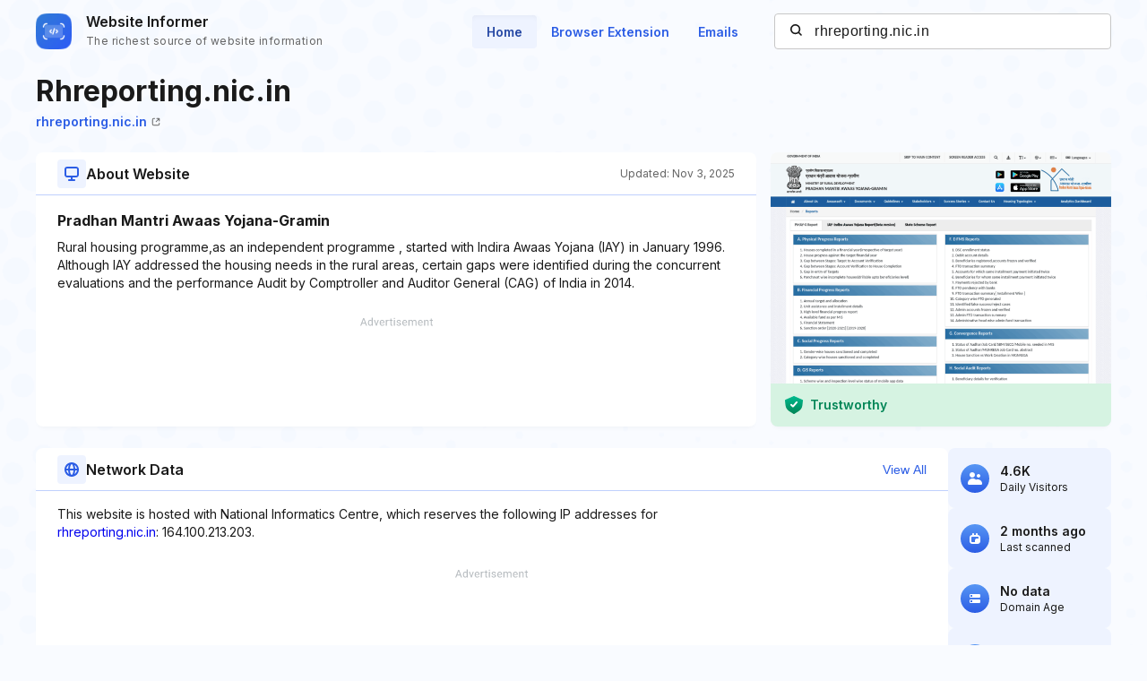

--- FILE ---
content_type: text/html; charset=utf-8
request_url: https://www.google.com/recaptcha/api2/aframe
body_size: 268
content:
<!DOCTYPE HTML><html><head><meta http-equiv="content-type" content="text/html; charset=UTF-8"></head><body><script nonce="lwtwFKIM_bQb_79m3GdjWQ">/** Anti-fraud and anti-abuse applications only. See google.com/recaptcha */ try{var clients={'sodar':'https://pagead2.googlesyndication.com/pagead/sodar?'};window.addEventListener("message",function(a){try{if(a.source===window.parent){var b=JSON.parse(a.data);var c=clients[b['id']];if(c){var d=document.createElement('img');d.src=c+b['params']+'&rc='+(localStorage.getItem("rc::a")?sessionStorage.getItem("rc::b"):"");window.document.body.appendChild(d);sessionStorage.setItem("rc::e",parseInt(sessionStorage.getItem("rc::e")||0)+1);localStorage.setItem("rc::h",'1768462122793');}}}catch(b){}});window.parent.postMessage("_grecaptcha_ready", "*");}catch(b){}</script></body></html>